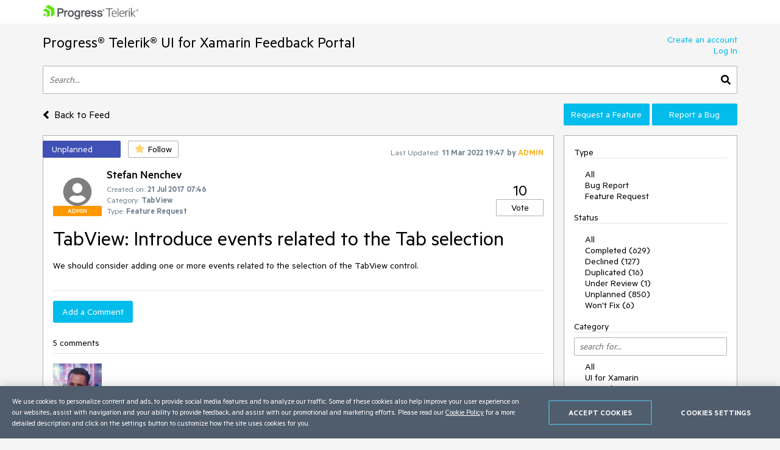

--- FILE ---
content_type: text/html; charset=utf-8
request_url: https://feedback.telerik.com/xamarin/1366048-tabview-introduce-events-related-to-the-tab-selection
body_size: 17592
content:
<!DOCTYPE html>

<html>
<head>
    <meta name="viewport" content="width=device-width" />
    <link rel="shortcut icon" href="/content/images/favicon.ico" />

    <link rel="preconnect" href="https://stats.g.doubleclick.net">
    <link rel="preconnect" href="https://www.googletagmanager.com">

    <link rel="preload" href="/content/fonts/metric-light.woff2" as="font" crossorigin="anonymous" />
    <link rel="preload" href="/content/fonts/metric-medium.woff2" as="font" crossorigin="anonymous" />
    <link rel="preload" href="/content/fonts/metric-regular.woff2" as="font" crossorigin="anonymous" />
    <link rel="preload" href="/content/fonts/metric-semibold.woff2" as="font" crossorigin="anonymous" />

    
    <title>
        TabView: Introduce events related to the Tab selection
    </title>
    
	<meta name="feedback-portal" content="18" />
	<meta name="thread-id" content="1366048" />
	<meta name="thread-status" content="4" />
	<meta name="thread-type" content="2" />
		<meta name="thread-category" content="1807" />


    <link href="/content/css?v=VBn70ooU1jLOoo3ldNhAsf812CHkHXxZObR7XoKz2sA1" rel="stylesheet"/>


    <script src="/bundles/js?v=NcAgLPkyKb5gMPX76CByWNPf1s1P7kz57ffg6AIfn8E1" async></script>


    <script>
        window.addEventListener('DOMContentLoaded', (function () {
            var buttons = document.getElementsByTagName("button");
            for (var i = 0; i < buttons.length; i++) {
                buttons[i].setAttribute('disabled', 'disabled');
            }

            window._fpq = window._fpq || [];
            window._fpq.push(function () {
                for (var i = 0; i < buttons.length; i++) {
                    buttons[i].removeAttribute('disabled');
                }
            });
        }));
    </script>
    <!-- Google Tag Manager -->
    <script>
    window.isMobile = function () {
        var result = false;
        var matches = [
            /(Windows Phone(?: OS)?)\s(\d+)\.(\d+(\.\d+)?)/,
            /(Silk)\/(\d+)\.(\d+(\.\d+)?)/,
            /(Android|Android.*(?:Opera|Firefox).*?\/)\s*(\d+)\.?(\d+(\.\d+)?)?/,
            /(iPhone|iPod).*OS\s+(\d+)[\._]([\d\._]+)/,
            /(iPad).*OS\s+(\d+)[\._]([\d_]+)/,
            /(MeeGo).+NokiaBrowser\/(\d+)\.([\d\._]+)/,
            /(webOS)\/(\d+)\.(\d+(\.\d+)?)/,
            /(BlackBerry|BB10).*?Version\/(\d+)\.(\d+(\.\d+)?)/,
            /(PlayBook).*?Tablet\s*OS\s*(\d+)\.(\d+(\.\d+)?)/,
            /(MSIE)\s+(\d+)\.(\d+(\.\d+)?)/,
            /(tizen).*?Version\/(\d+)\.(\d+(\.\d+)?)/i,
            /(sailfish).*rv:(\d+)\.(\d+(\.\d+)?).*firefox/i,
            /(Mobile).*rv:(\d+)\.(\d+(\.\d+)?).*Firefox/
        ];
        for (var i = 0; i < matches.length; i++) {
            result = matches[i].test(window.navigator.userAgent);
            if (result) {
                break;
            }
        }
        return result;
    }
</script>

<script type="text/plain" class="optanon-category-1">
    if (!isMobile()) {
        (function(w, d, s, l, i) {
		    w[l] = w[l] || [];
		    w[l].push({
		    'gtm.start': new Date().getTime(),
		    event: 'gtm.js'
		});
		    
        var f = d.getElementsByTagName(s)[0],
		j = d.createElement(s),
		dl = l != 'dataLayer' ? '&l=' + l : '';
		j.async = true;
		j.src = 'https://www.googletagmanager.com/gtm.js?id=' + i + dl;
		f.parentNode.insertBefore(j, f);
		})(window, document, 'script', 'dataLayer', "GTM-6X92");
	}
</script>

<script type="text/plain" class="optanon-category-2">
    if (isMobile()) {
	    window._gaq = window._gaq || [];
	    window._gaq.push(['_setAccount', "UA-111455-1"],
	    ['_setDomainName', '.telerik.com'],
	    ['_addIgnoredRef', 'telerik.com'],
	    ['_trackPageview']);

	    var ga = document.createElement('script'); 
        ga.type = 'text/javascript'; 
        ga.async = true;
	    ga.src = '//stats.g.doubleclick.net/dc.js';
	    var s = document.getElementsByTagName('script')[0]; 
        s.parentNode.insertBefore(ga, s);
	}
</script>

<script src="https://cdn.cookielaw.org/consent/3dfce4f2-dab6-4128-9f33-df7e0597da82/otSDKStub.js" data-language="en" type="text/javascript" charset="UTF-8" data-domain-script="3dfce4f2-dab6-4128-9f33-df7e0597da82" async></script>

    <!-- End Google Tag Manager -->

    
    
	<script>
		var isUserAuthenticated = false;
		function initializeUI() {
			$('#replyContent').kendoEditor({
				tools: [
					"formatting",
					"bold",
					"italic",
					"underline",
					"justifyLeft",
					"justifyCenter",
					"justifyRight",
					"insertUnorderedList",
					"insertOrderedList",
					"indent",
					"outdent",
					"createLink",
					"unlink",
					"insertImage",
					"backColor"
				]
			});

			var allowedExtensions = [".zip",".rar",".jpg",".png",".gif"];
			var maxFileSize = 20971520;

			$("#attachments").kendoUpload({
				async: {
					saveUrl: "/tempfile/save",
					removeUrl: "/tempfile/remove",
					autoUpload: true,
					batch: false,
					saveField: 'tempFile',
					removeField: 'name',
				},
				success: onSuccess,
				remove: onRemove,
				upload: onUpload
			});

			function onUpload(e) {
				var file = e.files[0];

				if (file.size <= 0) {
					notificationService.error("File is too small.", null, { timeOut: 0, extendedTimeOut: 0 });
					$('#dAttachmentError').empty();
					e.preventDefault();
					return;
				}

				if (allowedExtensions.indexOf(file.extension.toLowerCase()) < 0) {
					notificationService.error("Incorrect file extension. Please choose file with valid extension.", null, { timeOut: 0, extendedTimeOut: 0 });
					$('#dAttachmentError').empty();
					e.preventDefault();
					return;
				}

				var totalSize = $("#attachments")
					.data('kendoUpload')
					.getFiles()
					.reduce(function (total, currentFile) {
						return total + currentFile.size;
					}, 0);

				if (totalSize > maxFileSize) {
					notificationService.error("Files total size is too large."), null, { timeOut: 0, extendedTimeOut: 0 };
					$('#dAttachmentError').empty();
					e.preventDefault();
					return;
				}
			}

			function onSuccess(e) {
				var files = $("#attachments").data('kendoUpload').getFiles();

				if (e.operation === "upload") {
					e.files[0].tempName = e.response;
				}

				if (e.operation === "remove") {
					var removedFileIndex = files.indexOf(e.files[0]);
					if (removedFileIndex >= 0) {
						files.splice(removedFileIndex, 1);
					}
				}

				$('#replyForm').find('.uploaded-attachment').remove();

				for (var i = 0; i < files.length; i++) {
					$("<input />")
						.attr("name", 'attachments[' + i + '].name')
						.attr("type", 'hidden')
						.addClass('uploaded-attachment')
						.val(files[i].name)
						.appendTo('#replyForm');

					$("<input />")
						.attr("name", 'attachments[' + i + '].tempFileName')
						.attr("type", 'hidden')
						.addClass('uploaded-attachment')
						.val(files[i].tempName)
						.appendTo('#replyForm');
				}

				$('#attachments').blur();
			}

			function onRemove(e) {
				e.data = {
					tempFileName: e.files[0].tempName,
					name: e.files[0].name
				};
			}
		};

		window._fpq = window._fpq || [];
		window._fpq.push(function () {
			if (window.location.hash == '#posted') {
				window.location.hash = '';
				scrollAndShowNotification();
			}
		});

		function onReplySucceeded() {
			initializeUI();
			grecaptcha.render($('#replyCpt')[0])
			$.validator.unobtrusive.parse("#replyForm");

			if (isUserAuthenticated) {
				notificationService.success("Your comment has been posted successfully!");
			} else {
				window.location.href = window.location.href + '#posted';
				window.location.reload();
			}

			$(window).off('beforeunload');
		}

		function submitReply() {
			$('#replyForm').submit();
		}

		function replyBtnClick() {
			var $replyForm = $('#replyForm');
			$replyForm.validate();

			if (!$replyForm.valid()) {
				return;
			}

			if (isUserAuthenticated) {
				grecaptcha.execute();
			} else {
				openAuthPopup('/authentication/logincallback', function () { grecaptcha.execute() });
			}
		}

		function scrollAndShowNotification() {
			$('html, body').animate({
				scrollTop: ($('.comment-box').first().offset().top)
			}, 500);

			notificationService.success("Your comment has been posted successfully!")
		}

		function showReplyContainer(button) {
			$(button).spinLoaderInline();

			loadReplyScripts()
				.then(function () {
					$('#reply-container-toggle').hide();
					$('#reply-container')
						.show(0, function () {
							scrollElementToBottom('btnReply')
						});
                    $(window).on('beforeunload', canLeavePage);
				});
		}

		function canLeavePage() {
            var val = $('#replyContent').data('kendoEditor').value();
            if (val) {
                return 'Are you sure you want to leave this page?'
            }
		}

		var replyScriptsPromise = null;

		function loadReplyScripts() {
			if (!replyScriptsPromise) {
				replyScriptsPromise = Promise.all([
					loadCssAsync('https://kendo.cdn.telerik.com/2019.1.220/styles/kendo.common-office365.min.css'),
					loadCssAsync('https://kendo.cdn.telerik.com/2019.1.220/styles/kendo.office365.min.css'),
					loadCssAsync('https://kendo.cdn.telerik.com/2019.1.220/styles/kendo.office365.mobile.min.css'),
					loadScriptAsync('https://kendo.cdn.telerik.com/2019.1.220/js/jszip.min.js'),
					loadScriptAsync('https://kendo.cdn.telerik.com/2019.1.220/js/kendo.all.min.js'),
					loadRecaptcha()
				])
					.then(function () {
						initializeUI();
					});
			}

			return replyScriptsPromise;
		}

		function loadRecaptcha() {
			return new Promise(function (resolve, reject) {
				window.grecaptchaLoad = function () {
					grecaptcha.render($('#replyCpt')[0]);
					resolve();
				}

				loadScriptAsync('https://www.google.com/recaptcha/api.js?onload=grecaptchaLoad&render=explicit', null, true)
					.then(function () { }, reject);
			});
		}

		function scrollElementToBottom(elementId) {
			var $element = $('#' + elementId);

			if (isInViewPort($element)) {
				return;
			}

			var topOffset = $element.offset().top - $(window).height() + 50;

			if (topOffset <= 0) {
				return;
			}

			$('html, body').animate({
				scrollTop: topOffset
			}, 500);
		}

		function isInViewPort($element) {
			var viewPortTop = $(window).scrollTop();
			var viewPortBottom = viewPortTop + $(window).height();

			var elementTop = $element.offset().top;

			var result = elementTop < viewPortBottom && elementTop > viewPortTop;

			return result;
		}
	</script>


</head>
<body class="row no-gutters">
	<!-- Google Tag Manager (noscript) -->
	<noscript>
		<iframe src="https://www.googletagmanager.com/ns.html?id=GTM-6X92"
				height="0" width="0" style="display:none;visibility:hidden"></iframe>
	</noscript>
	<!-- End Google Tag Manager (noscript) -->
	<div class="col-12">
		<div class="header mb-3 pr-sm-0 pl-sm-0 pl-3 pr-3">
			<div class="container">
				<a href="https://www.telerik.com/" class="e2e-progress-telerik-link row">
					<img class="logo" src="/content/images/logo.png" />
				</a>
			</div>
		</div>
		<div class="pr-sm-0 pl-sm-0 pl-3 pr-3">
			<div class="container e2e-main-container">





<div class="row justify-content-between">
    <div class="portal-header col p-0 pb-3">
        <a href="/xamarin" class="txt-link e2e-portal-name-link">
            Progress&#174; Telerik&#174; UI for Xamarin Feedback Portal
        </a>
    </div>
    <div class="side-bar-toggle col-auto d-md-none d-flex align-items-end pb-3">
		<svg xmlns="http://www.w3.org/2000/svg" viewBox="0 0 448 512"><path d="M16 132h416c8.837 0 16-7.163 16-16V76c0-8.837-7.163-16-16-16H16C7.163 60 0 67.163 0 76v40c0 8.837 7.163 16 16 16zm0 160h416c8.837 0 16-7.163 16-16v-40c0-8.837-7.163-16-16-16H16c-8.837 0-16 7.163-16 16v40c0 8.837 7.163 16 16 16zm0 160h416c8.837 0 16-7.163 16-16v-40c0-8.837-7.163-16-16-16H16c-8.837 0-16 7.163-16 16v40c0 8.837 7.163 16 16 16z" /></svg>
    </div>
    <div class="col-auto p-0 d-none d-md-inline-block pb-3">
            <a href="https://www.telerik.com/login/v2/telerik#register" target="_blank" class="row justify-content-end no-gutters e2e-create-account-link">Create an account</a>
            <a href="javascript:void(0)" class="row justify-content-end no-gutters e2e-log-in-link" onclick="window.openAuthPopup('/Authentication/LogInCallback')">Log In</a>
    </div>
</div>

<div class="row mb-3">
    <div class="col p-0">
        <div class="search-container">
<form action="/xamarin/search" class="row no-gutters justify-content-between" method="get">                <input id="txtSearch" type="text" name="searchterm" class="search-box col e2e-main-search" maxlength="500" placeholder="Search..." />
				<button class="search-btn col-auto e2e-main-search-button">
					<svg xmlns="http://www.w3.org/2000/svg" viewBox="0 0 512 512"><path d="M505 442.7L405.3 343c-4.5-4.5-10.6-7-17-7H372c27.6-35.3 44-79.7 44-128C416 93.1 322.9 0 208 0S0 93.1 0 208s93.1 208 208 208c48.3 0 92.7-16.4 128-44v16.3c0 6.4 2.5 12.5 7 17l99.7 99.7c9.4 9.4 24.6 9.4 33.9 0l28.3-28.3c9.4-9.4 9.4-24.6.1-34zM208 336c-70.7 0-128-57.2-128-128 0-70.7 57.2-128 128-128 70.7 0 128 57.2 128 128 0 70.7-57.2 128-128 128z" /></svg>
				</button>
</form>        </div>
    </div>
</div>

<div class="row top-nav mb-3">
		<div class="pl-0 col-lg-8 col-xl-9 align-self-xl-center align-self-sm-end">
			<span>
				<a class="txt-link no-hover e2e-back-to-feed-button" href="/xamarin">
					<svg xmlns="http://www.w3.org/2000/svg" class="arrow-back-to-feed mr-1 u-vam" viewBox="0 0 256 512"><path d="M31.7 239l136-136c9.4-9.4 24.6-9.4 33.9 0l22.6 22.6c9.4 9.4 9.4 24.6 0 33.9L127.9 256l96.4 96.4c9.4 9.4 9.4 24.6 0 33.9L201.7 409c-9.4 9.4-24.6 9.4-33.9 0l-136-136c-9.5-9.4-9.5-24.6-.1-34z" /></svg>
					<span class="h4 u-vam">Back to Feed</span>
				</a>
				</span>
			</div>
    <div class="pb-3 pb-lg-0 col-lg-4 col-md-12 col-xl-3 p-0 align-self-end order-first order-lg-last">
        <div class="row no-gutters">
                <a class="col-md col-lg-12 col-xl mt-xl-0 mt-2 btn-accent e2e-submit-issue-link "
                   target="_blank"
                   href="https://www.telerik.com/account/support-center/contact-us/technical-support?fbp=true&amp;pid=1534&amp;type=2&amp;spid=&amp;q=">
                    Request a Feature
                </a>
                <a class="col-md col-lg-12 col-xl mt-xl-0 mt-2 btn-accent e2e-submit-issue-link ml-xl-1 ml-lg-0 ml-0 ml-md-1"
                   target="_blank"
                   href="https://www.telerik.com/account/support-center/contact-us/technical-support?fbp=true&amp;pid=1534&amp;type=3&amp;spid=&amp;q=">
                    Report a Bug
                </a>
        </div>
    </div>
</div>

<div class="row">
    <div class="col-12 col-md-8 col-xl-9 pl-0 pr-0 pr-md-3">







<div id="thread-details-1366048" class="thread-box pt-2 e2e-ticket-box">
	<div class="row justify-content-between no-gutters mr-3">

		<div class="col-auto u-ml-1">
			<div>
				<div class="d-inline-block thread-status e2e-thread-status thread-status-unplanned" data-title="Valid feature request or bug report, not scheduled for implementation yet.">
					Unplanned
				</div>
				<div class="d-inline-block pl-2">
					
<div id="follow-1366048">
<form action="/follower/follow" data-ajax="true" data-ajax-begin="$(&#39;#follow-1366048 button&#39;).prop(&#39;disabled&#39;, true)" data-ajax-failure="notificationService.defaultError()" data-ajax-mode="replace-with" data-ajax-success="window.reloadPage()" data-ajax-update="#follow-1366048" id="form0" method="post">		<input type="hidden" name="id" value="1366048" />
		
			<input name="__RequestVerificationToken" type="hidden" value="a8yteS6Yx2Te8QhHoK2olfdq790WuBXt7SQXvuLuaiGdLxA6W290HZJB9p3sQXmZckaPW1oEfrUekJkT6HOwvMBWj4a6CcjbA12gcsmJApPmSkPLgZ0Xe14TyW4FOG1hgU7cNaSaQFHpBFpELdexSw2" />
		
			<button class="portal-btn btn-follow e2e-follow-btn"
					type="button"
					onclick="openAuthPopup('/authentication/logincallback', function() {$('#follow-1366048 form').submit()}); return false">
				<svg xmlns="http://www.w3.org/2000/svg" viewBox="0 0 576 512"><path d="M259.3 17.8L194 150.2 47.9 171.5c-26.2 3.8-36.7 36.1-17.7 54.6l105.7 103-25 145.5c-4.5 26.3 23.2 46 46.4 33.7L288 439.6l130.7 68.7c23.2 12.2 50.9-7.4 46.4-33.7l-25-145.5 105.7-103c19-18.5 8.5-50.8-17.7-54.6L382 150.2 316.7 17.8c-11.7-23.6-45.6-23.9-57.4 0z" /></svg>
				<span>Follow</span>
			</button>
</form></div>
				</div>
			</div>
		</div>
		<div class="col-md col-lg-auto align-self-start text-center d-none d-md-inline-block u-pt10">
			<span class="lbl-sm">Last Updated:</span>
			<span class="txt-sm e2e-last-updated-time" data-utcdate="1647028049937">11 Mar 2022 19:47</span>
			<span class="txt-sm e2e-last-updated-by-user">
				by 					<span class="adm-name txt-sm">ADMIN</span>
			</span>
		</div>
	</div>
	<div class="row no-gutters justify-content-between mr-3 mt-3 ml-3">
		<div class="row col no-gutters">
			<div class="col-auto mr-2">
				<div class="avatar-container">
		<img src="/content/images/default-avatar.svg" class="img-def-avatar e2e-avatar-image" loading="lazy" />
	
		<div class="badge-adm e2e-admin-badge">ADMIN</div>
</div>
			</div>
			<div class="row col u-wsnw">
				<div class="col-12">
					<span class="header3 e2e-thread-created-by-user">Stefan Nenchev</span>
				</div>
				<div class="row no-gutters col-12 align-self-end">
					<div class="col-12">
						<span class="lbl-sm">Created on:</span>
						<span class="txt-sm e2e-created-on" data-utcdate="1500623198257">21 Jul 2017 07:46</span>
					</div>
						<div class="col-12 e2e-ticket-category-section">
							<span class="lbl-sm">Category:</span>
							<span class="txt-sm e2e-ticket-category">TabView</span>
						</div>
					<div class="col-12">
						<span class="lbl-sm">Type:</span>
						<span class="txt-sm e2e-ticket-type">Feature Request</span>
					</div>
				</div>
			</div>
		</div>
		<div class="col-auto align-self-end">
			
<form action="/vote/votethread" data-ajax="true" data-ajax-begin="$(&#39;#vote-1366048 button&#39;).prop(&#39;disabled&#39;, true)" data-ajax-failure="notificationService.defaultError()" data-ajax-mode="replace-with" data-ajax-success="window.reloadPage()" data-ajax-update="#vote-1366048" id="vote-1366048" method="post">	<div class="row no-gutters justify-content-center">
		<div class="col-auto">
			<span class="txt-lg e2e-votes-count ">10</span>
		</div>
	</div>
	<div class="row no-gutters justify-content-center">
		<div class="col-auto">
				<button class="portal-btn btn-vote e2e-vote-button"
						type="button"
						onclick="openAuthPopup('/authentication/logincallback', function() {
							$('#vote-1366048').submit();
						}); return false">
					Vote
				</button>
		</div>
		<input name="__RequestVerificationToken" type="hidden" value="g3TAiCWYWYEBdqDwK_jSxm1k2CdzguFL2nhDv19LkD3Ox3vB3hAg0geGwRKRVx6MwZ4sAkwGuSl4W1vOl1pyCOtOaCLRWgn3t5eyA5AMKyvj6dMlIacAu0_aMQv-I-578Khivu3ZtuCIeSlxj8xBwA2" />
	</div>
	<input name="portalThreadId" value="1366048" type="hidden" />
	<input name="voteCount" value="10" type="hidden" />
</form>
		</div>
	</div>
	<div class="txt-xl u-wwbw m-3 e2e-thread-title">TabView: Introduce events related to the Tab selection</div>
	<div class="u-bb pb-3 mr-3 ml-3">
		<div class="e2e-thread-description u-wwbw msg-content">
			<pre>We should consider adding one or more events related to the selection of the TabView control. </pre>
		</div>


	</div>
	<div id="reply-container-toggle" class="m-3 mb-4">
		<button onclick="showReplyContainer(this)" class="color-btn btn-accent btn-l e2e-add-comment-button">Add a Comment</button>
	</div>
	<div id="reply-container" class="m-3 mb-5 e2e-reply-section"  style="display:none">
<form action="/xamarin/1366048/reply" class="u-bb pb-3" data-ajax="true" data-ajax-begin="$(&#39;#btnReply&#39;).text(&#39;Posting&#39;).spinLoaderInline()" data-ajax-failure="notificationService.defaultError()" data-ajax-method="POST" data-ajax-mode="replace-with" data-ajax-success="onReplySucceeded()" data-ajax-update="#thread-details-1366048" id="replyForm" method="post">			<label for="replyContent">Your Comment</label>
			<textarea data-val="true" data-val-htmlrequired="Comment text is required" autocomplete="off" name="messageContent" id="replyContent" class="w-100 u-h250 mb-2"></textarea>
			<div class="field-validation-valid e2e-comment-validation" data-valmsg-for="messageContent" data-valmsg-replace="true"></div>
			<label class="mt-3 mr-2" for="attachments">Attach files</label>
			<span class="lbl-sm">(Total attached files size should be smaller than <b>20mb</b>. Allowed extensions: <b>.zip, .rar, .jpg, .png, .gif</b>)</span>
			<div class="w-100">
				<input data-val="true" data-val-tempname="Files not yet uploaded" name="attachments" id="attachments" type="file" autocomplete="off" accept=".zip,.rar,.jpg,.png,.gif" />
			</div>
			<div id="dAttachmentError" class="field-validation-valid" data-valmsg-for="attachments" data-valmsg-replace="true"></div>
			
				<div class="g-recaptcha" data-callback="submitReply" data-siteKey="6LfgW3QUAAAAAFVWIO08xZxDocGf3mHApyXN6dvJ" data-size="invisible" id="replyCpt"></div>
				<input name="__RequestVerificationToken" type="hidden" value="mJYrfmc51e8FyWMmFSCC8hUbGQV1c0SprHggAZMkHUs9b_8YjTZNqI9210fdhEEL7xeXL9oWMy_f3ZzP-oexiS3uJbJrHF7QLxk0uF3Xh1bfulLp1zVj6TB7nT95iLDjOh5GScz40h8aHsiHrpXN7g2" />
			
			<button id="btnReply" onclick="replyBtnClick()" class="mt-3 color-btn btn-accent btn-l e2e-post-comment-button" type="button">Post Comment</button>
</form>	</div>
	<div class="m-3 pb-2 u-bb e2e-thread-comments-count">
			5 comments
	</div>
		<div class="e2e-comment-box comment-box">
			<div class="row mb-2 no-gutters mr-3 ml-3">
				<div class="col-auto mr-2">
					<div class="avatar-container">
		<img src="/images/adminimages/admin-user-840.jpg" loading="lazy" 
			 onerror="this.src ='/content/images/default-avatar.svg';this.className='img-def-avatar e2e-avatar-image';this.onerror = null"
			 class="img-avatar e2e-avatar-image" />
	
		<div class="badge-adm e2e-admin-badge">ADMIN</div>
</div>
				</div>
				<div class="row col-auto align-self-end u-wsnw">
					<div class="col-12">
						<span class="header3 e2e-comment-created-by-user">Lance | Senior Manager Technical Support</span>
					</div>
					<div class="col-12">
						<span class="lbl-sm">Posted on:</span>
						<span class="txt-sm e2e-posted-on" data-utcdate="1647028049903">11 Mar 2022 19:47</span>
					</div>
				</div>
			</div>
			<div class="e2e-comment-description-wrapper thread-message u-wwbw col-12 p-3 adm-msg pt-2">
				<div class="e2e-comment-description msg-content">
					<p>Hello Ryan,</p><p>Correct, this is still marked as Unplanned. The Status will change to "In Development" if the team starts working on it.</p><p>You can increase the demand for this feature by adding your vote. In the meantime, you can easily get the exact same functionality with the PropertyChanged event:</p><p><div><pre class="hljs" spellcheck="false" style="display: block; overflow-x: auto; padding: 0.5em; background: rgba(255, 255, 255, 1); color: rgba(0, 0, 0, 1); border: 1px solid rgba(127, 157, 185, 1)"><span class="hljs-function"><span class="hljs-keyword" style="color: rgba(0, 0, 255, 1)">private</span> <span class="hljs-keyword" style="color: rgba(0, 0, 255, 1)">void</span> <span class="hljs-title" style="color: rgba(163, 21, 21, 1)">MyTabView_PropertyChanged</span>(<span class="hljs-params"><span class="hljs-built_in" style="color: rgba(0, 0, 255, 1)">object</span> sender, System.ComponentModel.PropertyChangedEventArgs e</span>)</span>
{
    <span class="hljs-keyword" style="color: rgba(0, 0, 255, 1)">if</span> (e.PropertyName == <span class="hljs-keyword" style="color: rgba(0, 0, 255, 1); background-color: rgba(239, 228, 176, 1)">nameof</span><span style="background-color: rgba(239, 228, 176, 1)">(RadTabView.SelectedItem)</span>)
    {
        MyItem thing = <span style="background-color: rgba(255, 242, 0, 1)">MyTabView.SelectedItem</span> <span class="hljs-keyword" style="color: rgba(0, 0, 255, 1)">as</span> MyItem;
    }
}</pre></div><p><p>Regards,
 <br>Lance | Manager Technical Support<br>
 Progress Telerik
    </p><div class="forumBaloon"><p>Love the Telerik and Kendo UI products and believe more people should try them? <a href="https://www.telerik.com/referral-program?utm_source=supportfooter">Invite a fellow developer to become a Progress customer</a> and each of you can get a $50 Amazon gift voucher. </p></div>
				</div>
			</div>
				<div class="ml-3 mr-3 msg-delimiter u-bb"></div>
		</div>
		<div class="e2e-comment-box comment-box">
			<div class="row mb-2 no-gutters mr-3 ml-3">
				<div class="col-auto mr-2">
					<div class="avatar-container">
		<img src="/content/images/default-avatar.svg" class="img-def-avatar e2e-avatar-image" loading="lazy" />
	
</div>
				</div>
				<div class="row col-auto align-self-end u-wsnw">
					<div class="col-12">
						<span class="header3 e2e-comment-created-by-user">Ryan</span>
					</div>
					<div class="col-12">
						<span class="lbl-sm">Posted on:</span>
						<span class="txt-sm e2e-posted-on" data-utcdate="1647023636883">11 Mar 2022 18:33</span>
					</div>
				</div>
			</div>
			<div class="e2e-comment-description-wrapper thread-message u-wwbw col-12 p-3 ">
				<div class="e2e-comment-description msg-content">
					Still no plan on for this?&nbsp;
				</div>
			</div>
				<div class="ml-3 mr-3 msg-delimiter u-bb"></div>
		</div>
		<div class="e2e-comment-box comment-box">
			<div class="row mb-2 no-gutters mr-3 ml-3">
				<div class="col-auto mr-2">
					<div class="avatar-container">
		<img src="/content/images/default-avatar.svg" class="img-def-avatar e2e-avatar-image" loading="lazy" />
	
		<div class="badge-adm e2e-admin-badge">ADMIN</div>
</div>
				</div>
				<div class="row col-auto align-self-end u-wsnw">
					<div class="col-12">
						<span class="header3 e2e-comment-created-by-user">Stefan Nenchev</span>
					</div>
					<div class="col-12">
						<span class="lbl-sm">Posted on:</span>
						<span class="txt-sm e2e-posted-on" data-utcdate="1526286054557">14 May 2018 08:20</span>
					</div>
				</div>
			</div>
			<div class="e2e-comment-description-wrapper thread-message u-wwbw col-12 p-3 adm-msg pt-2">
				<div class="e2e-comment-description msg-content">
					<pre>Hi,

We will consider introducing such events, in the meantime, there is a straight-forward approach to achieve your requirement by subscribing to the PropertyChanged event of the RadTabView and checking whether it is the SelectedItem that is affected. For example:

private void TabViewGettingStartedXaml_PropertyChanged(object sender, System.ComponentModel.PropertyChangedEventArgs e)
        {
            if (e.PropertyName == "SelectedItem")
            {
                Debug.WriteLine(((sender as RadTabView).SelectedItem as TabViewItem).HeaderText);
            }
        }

This should work for you. </pre>
				</div>
			</div>
				<div class="ml-3 mr-3 msg-delimiter u-bb"></div>
		</div>
		<div class="e2e-comment-box comment-box">
			<div class="row mb-2 no-gutters mr-3 ml-3">
				<div class="col-auto mr-2">
					<div class="avatar-container">
		<img src="/content/images/default-avatar.svg" class="img-def-avatar e2e-avatar-image" loading="lazy" />
	
</div>
				</div>
				<div class="row col-auto align-self-end u-wsnw">
					<div class="col-12">
						<span class="header3 e2e-comment-created-by-user">Jannik</span>
					</div>
					<div class="col-12">
						<span class="lbl-sm">Posted on:</span>
						<span class="txt-sm e2e-posted-on" data-utcdate="1525942799227">10 May 2018 08:59</span>
					</div>
				</div>
			</div>
			<div class="e2e-comment-description-wrapper thread-message u-wwbw col-12 p-3 ">
				<div class="e2e-comment-description msg-content">
					<pre>I agree, a SelectionChanged would be nice to have :)</pre>
				</div>
			</div>
				<div class="ml-3 mr-3 msg-delimiter u-bb"></div>
		</div>
		<div class="e2e-comment-box comment-box">
			<div class="row mb-2 no-gutters mr-3 ml-3">
				<div class="col-auto mr-2">
					<div class="avatar-container">
		<img src="/content/images/default-avatar.svg" class="img-def-avatar e2e-avatar-image" loading="lazy" />
	
</div>
				</div>
				<div class="row col-auto align-self-end u-wsnw">
					<div class="col-12">
						<span class="header3 e2e-comment-created-by-user">Jeffrey</span>
					</div>
					<div class="col-12">
						<span class="lbl-sm">Posted on:</span>
						<span class="txt-sm e2e-posted-on" data-utcdate="1525193394890">01 May 2018 16:49</span>
					</div>
				</div>
			</div>
			<div class="e2e-comment-description-wrapper thread-message u-wwbw col-12 p-3 ">
				<div class="e2e-comment-description msg-content">
					<pre>I agree...:)</pre>
				</div>
			</div>
		</div>
</div>
</div>
    <div class="side-bar-container col-md-4 col-xl-3 p-0 d-md-inline-block d-none">


        <div class="col-8 col-sm-6 col-md-12 side-bar pl-3 pr-3">
            <div class="mt-2 d-md-none">
                    <a href="https://www.telerik.com/login/v2/telerik#register" target="_blank" class="d-block pt-1 pb-1 w-100">Create an account</a>
                    <a href="javascript:void(0)" class="d-block pt-1 pb-1 w-100" onclick="window.openAuthPopup('/Authentication/LogInCallback')">Log In</a>

                <div class="mt-3 mb-3 u-bb">View</div>
                <ul class="side-bar-list pb-2">
                        <li class="">
                            <a class="txt-link  pt-1 pb-1 d-inline-block w-100" href="/xamarin?listMode=Recent">Recently Updated</a>
                        </li>
                        <li class="">
                            <a class="txt-link  pt-1 pb-1 d-inline-block w-100" href="/xamarin?listMode=New">New Items</a>
                        </li>
                        <li class="">
                            <a class="txt-link  pt-1 pb-1 d-inline-block w-100" href="/xamarin?listMode=Popular">Most Popular</a>
                        </li>
				<li class="">
					<a class="txt-link  pt-1 pb-1 d-inline-block w-100" href="/xamarin/status-info">Status Info</a>
				</li>
                </ul>
            </div>
            <div class="u-bb mt-2 mb-3">Type</div>
            <ul class="side-bar-list e2e-side-bar-type">
                <li class="">
                    <a class="txt-link e2e-all-types-link e2e-type-link pt-1 pb-1 w-100 d-inline-block d-md-inline" href="/xamarin">All</a>
                </li>
                    <li class="">
                        <a class="txt-link e2e-type-link pt-1 pb-1 w-100 d-inline-block d-md-inline" href="/xamarin?typeId=3">Bug Report</a>
                    </li>
                    <li class="">
                        <a class="txt-link e2e-type-link pt-1 pb-1 w-100 d-inline-block d-md-inline" href="/xamarin?typeId=2">Feature Request</a>
                    </li>
            </ul>
            <div class="u-bb mt-3 mb-3">Status</div>
            <ul class="side-bar-list e2e-side-bar-status">
                <li class="">
                    <a class="txt-link e2e-all-statuses-link e2e-status-link pt-1 pb-1 w-100 d-inline-block d-md-inline" href="/xamarin">All</a>
                </li>
                    <li class="">
                        <a class="txt-link  e2e-status-link pt-1 pb-1 w-100 d-inline-block d-md-inline" href="/xamarin?statusId=2">Completed (629)</a>
                    </li>
                    <li class="">
                        <a class="txt-link  e2e-status-link pt-1 pb-1 w-100 d-inline-block d-md-inline" href="/xamarin?statusId=3">Declined (127)</a>
                    </li>
                    <li class="">
                        <a class="txt-link  e2e-status-link pt-1 pb-1 w-100 d-inline-block d-md-inline" href="/xamarin?statusId=31">Duplicated (16)</a>
                    </li>
                    <li class="">
                        <a class="txt-link  e2e-status-link pt-1 pb-1 w-100 d-inline-block d-md-inline" href="/xamarin?statusId=7">Under Review (1)</a>
                    </li>
                    <li class="">
                        <a class="txt-link  e2e-status-link pt-1 pb-1 w-100 d-inline-block d-md-inline" href="/xamarin?statusId=4">Unplanned (850)</a>
                    </li>
                    <li class="">
                        <a class="txt-link  e2e-status-link pt-1 pb-1 w-100 d-inline-block d-md-inline" href="/xamarin?statusId=5">Won&#39;t Fix (6)</a>
                    </li>
            </ul>
                <div class="side-bar-header u-bb mt-3 mb-3 mb-md-2">Category</div>
                <input type="text" name="cat-search" class="col-12 d-none d-md-block mb-2 prompt e2e-category-filter" placeholder="search for..." />
                <ul class="side-bar-list cat-list e2e-side-bar-category">
                    <li class="">
                        <a class="txt-link e2e-all-categories-link e2e-category-link pt-1 pb-1 w-100 d-inline-block d-md-inline" href="/xamarin">All</a>
                    </li>
                        <li class="cat-link " data-title="UI for Xamarin">
                            <a class="txt-link e2e-category-link pt-1 pb-1 w-100 d-inline-block d-md-inline" href="/xamarin?categoryId=1534">UI for Xamarin</a>
                        </li>
                        <li class="cat-link " data-title="Accordion">
                            <a class="txt-link e2e-category-link pt-1 pb-1 w-100 d-inline-block d-md-inline" href="/xamarin?categoryId=1878">Accordion</a>
                        </li>
                        <li class="cat-link " data-title="AutoComplete">
                            <a class="txt-link e2e-category-link pt-1 pb-1 w-100 d-inline-block d-md-inline" href="/xamarin?categoryId=1681">AutoComplete</a>
                        </li>
                        <li class="cat-link " data-title="AutoCompleteView">
                            <a class="txt-link e2e-category-link pt-1 pb-1 w-100 d-inline-block d-md-inline" href="/xamarin?categoryId=1879">AutoCompleteView</a>
                        </li>
                        <li class="cat-link " data-title="BadgeView">
                            <a class="txt-link e2e-category-link pt-1 pb-1 w-100 d-inline-block d-md-inline" href="/xamarin?categoryId=2330">BadgeView</a>
                        </li>
                        <li class="cat-link " data-title="Barcode">
                            <a class="txt-link e2e-category-link pt-1 pb-1 w-100 d-inline-block d-md-inline" href="/xamarin?categoryId=1853">Barcode</a>
                        </li>
                        <li class="cat-link " data-title="Border">
                            <a class="txt-link e2e-category-link pt-1 pb-1 w-100 d-inline-block d-md-inline" href="/xamarin?categoryId=1870">Border</a>
                        </li>
                        <li class="cat-link " data-title="BusyIndicator">
                            <a class="txt-link e2e-category-link pt-1 pb-1 w-100 d-inline-block d-md-inline" href="/xamarin?categoryId=1804">BusyIndicator</a>
                        </li>
                        <li class="cat-link " data-title="Button">
                            <a class="txt-link e2e-category-link pt-1 pb-1 w-100 d-inline-block d-md-inline" href="/xamarin?categoryId=1839">Button</a>
                        </li>
                        <li class="cat-link " data-title="Calendar &amp; Scheduling">
                            <a class="txt-link e2e-category-link pt-1 pb-1 w-100 d-inline-block d-md-inline" href="/xamarin?categoryId=1555">Calendar &amp; Scheduling</a>
                        </li>
                        <li class="cat-link " data-title="Chart">
                            <a class="txt-link e2e-category-link pt-1 pb-1 w-100 d-inline-block d-md-inline" href="/xamarin?categoryId=1554">Chart</a>
                        </li>
                        <li class="cat-link " data-title="Checkbox">
                            <a class="txt-link e2e-category-link pt-1 pb-1 w-100 d-inline-block d-md-inline" href="/xamarin?categoryId=1871">Checkbox</a>
                        </li>
                        <li class="cat-link " data-title="ComboBox">
                            <a class="txt-link e2e-category-link pt-1 pb-1 w-100 d-inline-block d-md-inline" href="/xamarin?categoryId=2201">ComboBox</a>
                        </li>
                        <li class="cat-link " data-title="ConversationalUI">
                            <a class="txt-link e2e-category-link pt-1 pb-1 w-100 d-inline-block d-md-inline" href="/xamarin?categoryId=1851">ConversationalUI</a>
                        </li>
                        <li class="cat-link " data-title="DataForm">
                            <a class="txt-link e2e-category-link pt-1 pb-1 w-100 d-inline-block d-md-inline" href="/xamarin?categoryId=1642">DataForm</a>
                        </li>
                        <li class="cat-link " data-title="DataGrid">
                            <a class="txt-link e2e-category-link pt-1 pb-1 w-100 d-inline-block d-md-inline" href="/xamarin?categoryId=1821">DataGrid</a>
                        </li>
                        <li class="cat-link " data-title="DatePicker">
                            <a class="txt-link e2e-category-link pt-1 pb-1 w-100 d-inline-block d-md-inline" href="/xamarin?categoryId=2153">DatePicker</a>
                        </li>
                        <li class="cat-link " data-title="DateTimePicker">
                            <a class="txt-link e2e-category-link pt-1 pb-1 w-100 d-inline-block d-md-inline" href="/xamarin?categoryId=2105">DateTimePicker</a>
                        </li>
                        <li class="cat-link " data-title="DockLayout">
                            <a class="txt-link e2e-category-link pt-1 pb-1 w-100 d-inline-block d-md-inline" href="/xamarin?categoryId=1971">DockLayout</a>
                        </li>
                        <li class="cat-link " data-title="Entry">
                            <a class="txt-link e2e-category-link pt-1 pb-1 w-100 d-inline-block d-md-inline" href="/xamarin?categoryId=1840">Entry</a>
                        </li>
                        <li class="cat-link " data-title="Expander">
                            <a class="txt-link e2e-category-link pt-1 pb-1 w-100 d-inline-block d-md-inline" href="/xamarin?categoryId=1877">Expander</a>
                        </li>
                        <li class="cat-link " data-title="Gauges">
                            <a class="txt-link e2e-category-link pt-1 pb-1 w-100 d-inline-block d-md-inline" href="/xamarin?categoryId=1680">Gauges</a>
                        </li>
                        <li class="cat-link " data-title="ImageEditor">
                            <a class="txt-link e2e-category-link pt-1 pb-1 w-100 d-inline-block d-md-inline" href="/xamarin?categoryId=2004">ImageEditor</a>
                        </li>
                        <li class="cat-link " data-title="Installer and VS Extensions">
                            <a class="txt-link e2e-category-link pt-1 pb-1 w-100 d-inline-block d-md-inline" href="/xamarin?categoryId=1979">Installer and VS Extensions</a>
                        </li>
                        <li class="cat-link " data-title="ListPicker">
                            <a class="txt-link e2e-category-link pt-1 pb-1 w-100 d-inline-block d-md-inline" href="/xamarin?categoryId=2106">ListPicker</a>
                        </li>
                        <li class="cat-link " data-title="ListView">
                            <a class="txt-link e2e-category-link pt-1 pb-1 w-100 d-inline-block d-md-inline" href="/xamarin?categoryId=1601">ListView</a>
                        </li>
                        <li class="cat-link " data-title="Map">
                            <a class="txt-link e2e-category-link pt-1 pb-1 w-100 d-inline-block d-md-inline" href="/xamarin?categoryId=2003">Map</a>
                        </li>
                        <li class="cat-link " data-title="MaskedInput">
                            <a class="txt-link e2e-category-link pt-1 pb-1 w-100 d-inline-block d-md-inline" href="/xamarin?categoryId=1823">MaskedInput</a>
                        </li>
                        <li class="cat-link " data-title="NumericInput">
                            <a class="txt-link e2e-category-link pt-1 pb-1 w-100 d-inline-block d-md-inline" href="/xamarin?categoryId=1837">NumericInput</a>
                        </li>
                        <li class="cat-link " data-title="Path">
                            <a class="txt-link e2e-category-link pt-1 pb-1 w-100 d-inline-block d-md-inline" href="/xamarin?categoryId=1824">Path</a>
                        </li>
                        <li class="cat-link " data-title="PdfViewer">
                            <a class="txt-link e2e-category-link pt-1 pb-1 w-100 d-inline-block d-md-inline" href="/xamarin?categoryId=1969">PdfViewer</a>
                        </li>
                        <li class="cat-link " data-title="Popup">
                            <a class="txt-link e2e-category-link pt-1 pb-1 w-100 d-inline-block d-md-inline" href="/xamarin?categoryId=1970">Popup</a>
                        </li>
                        <li class="cat-link " data-title="ProgressBar">
                            <a class="txt-link e2e-category-link pt-1 pb-1 w-100 d-inline-block d-md-inline" href="/xamarin?categoryId=2522">ProgressBar</a>
                        </li>
                        <li class="cat-link " data-title="Rating">
                            <a class="txt-link e2e-category-link pt-1 pb-1 w-100 d-inline-block d-md-inline" href="/xamarin?categoryId=1805">Rating</a>
                        </li>
                        <li class="cat-link " data-title="RichTextEditor">
                            <a class="txt-link e2e-category-link pt-1 pb-1 w-100 d-inline-block d-md-inline" href="/xamarin?categoryId=2200">RichTextEditor</a>
                        </li>
                        <li class="cat-link " data-title="SegmentedControl">
                            <a class="txt-link e2e-category-link pt-1 pb-1 w-100 d-inline-block d-md-inline" href="/xamarin?categoryId=1806">SegmentedControl</a>
                        </li>
                        <li class="cat-link " data-title="Shadow">
                            <a class="txt-link e2e-category-link pt-1 pb-1 w-100 d-inline-block d-md-inline" href="/xamarin?categoryId=2329">Shadow</a>
                        </li>
                        <li class="cat-link " data-title="SideDrawer">
                            <a class="txt-link e2e-category-link pt-1 pb-1 w-100 d-inline-block d-md-inline" href="/xamarin?categoryId=1600">SideDrawer</a>
                        </li>
                        <li class="cat-link " data-title="SignaturePad">
                            <a class="txt-link e2e-category-link pt-1 pb-1 w-100 d-inline-block d-md-inline" href="/xamarin?categoryId=2471">SignaturePad</a>
                        </li>
                        <li class="cat-link " data-title="SlideView">
                            <a class="txt-link e2e-category-link pt-1 pb-1 w-100 d-inline-block d-md-inline" href="/xamarin?categoryId=1822">SlideView</a>
                        </li>
                        <li class="cat-link " data-title="TabView">
                            <a class="txt-link e2e-category-link pt-1 pb-1 w-100 d-inline-block d-md-inline" href="/xamarin?categoryId=1807">TabView</a>
                        </li>
                        <li class="cat-link " data-title="TemplatedPicker">
                            <a class="txt-link e2e-category-link pt-1 pb-1 w-100 d-inline-block d-md-inline" href="/xamarin?categoryId=2107">TemplatedPicker</a>
                        </li>
                        <li class="cat-link " data-title="TimePicker">
                            <a class="txt-link e2e-category-link pt-1 pb-1 w-100 d-inline-block d-md-inline" href="/xamarin?categoryId=2152">TimePicker</a>
                        </li>
                        <li class="cat-link " data-title="TimeSpanPicker">
                            <a class="txt-link e2e-category-link pt-1 pb-1 w-100 d-inline-block d-md-inline" href="/xamarin?categoryId=2154">TimeSpanPicker</a>
                        </li>
                        <li class="cat-link " data-title="TreeView">
                            <a class="txt-link e2e-category-link pt-1 pb-1 w-100 d-inline-block d-md-inline" href="/xamarin?categoryId=1852">TreeView</a>
                        </li>
                </ul>
        </div>
    </div>
</div>
</div>
		</div>
	</div>
		<div class="mt-3 col-12 align-self-end">
		<link rel="stylesheet" type="text/css" href="https://d6vtbcy3ong79.cloudfront.net/telerik-navigation/3.7.11/css/index-footer.min.css"><footer class="TK-Footer TK-Footer--Tiny" data-tlrk-nav-version="3.7.11" data-tlrk-nav-template="footer-tiny-abs-component"><div class="TK-container"><div class="TK-row TK-row--M1"><div class="TK-col-12 TK-mb15"><a href="https://www.progress.com" aria-label="Go to Progress.com" class="TK-PRGS-Logo-Footer"><svg xmlns="http://www.w3.org/2000/svg" width="130" height="30" viewBox="0 0 512 120"><path fill="#5ce500" d="M95.52 29.33v51a3.93 3.93 0 0 1-1.78 3.08l-1.67 1-12.72 7.35-8.59 5-1.78 1V42.6L21.23 15 43.91 1.93 46 .74a3.94 3.94 0 0 1 3.56 0L81 18.9l14.51 8.38v2.05zM58.36 48.72l-9.79-5.66-22.91-13.23a4 4 0 0 0-3.56 0L1.77 41.57 0 42.6l34.49 19.91v39.83l20.3-11.73 1.79-1a3.94 3.94 0 0 0 1.78-3.08V48.72zM0 82.43l23.86 13.78V68.63z"></path><path fill="#4b4e52" d="M148.09 27.28h-26v70.48h11.55V70.1h14.57c15.77 0 24.45-7.7 24.45-21.69 0-6.35-2.4-21.12-24.55-21.12m12.78 21.31c0 7.95-4.12 11.19-14.24 11.19h-13v-22.1h14.57c8.56 0 12.71 3.57 12.71 10.91M207 46.41l.87.42-2 10.42-1.35-.42a11.32 11.32 0 0 0-3.34-.51c-10.79 0-11.67 8.59-11.67 19v22.44h-10.64V46h10v6.24c2.73-4.2 6-6.37 10.37-6.9a14.55 14.55 0 0 1 7.76 1.07M233.29 45c-8.42 0-15.16 3.2-19.5 9.27-4.56 6.37-5.23 13.85-5.23 17.74 0 16.36 9.7 26.92 24.73 26.92 18.26 0 24.73-14.71 24.73-27.3 0-7.25-2.15-13.82-6-18.51-4.41-5.31-10.87-8.12-18.7-8.12m0 44.38c-8.37 0-13.57-6.66-13.57-17.37s5.2-17.55 13.57-17.55S247 61.23 247 71.78c0 10.83-5.24 17.56-13.66 17.56m114.55-42.93l.87.42-2 10.42-1.35-.42a11.26 11.26 0 0 0-3.33-.51c-10.78 0-11.66 8.59-11.66 19v22.44h-10.66V46h10v6.24c2.73-4.2 6-6.37 10.37-6.9a14.54 14.54 0 0 1 7.73 1.06m38.4 34.76l-.2.57c-2.23 6.36-7.57 7.7-11.65 7.7-8.09 0-13.3-5.37-13.81-14.09h36.59l.13-1a31.26 31.26 0 0 0 .12-4.12v-.93C396.93 54.78 387.48 45 374 45c-7.9 0-14.37 3.1-18.73 9a30.85 30.85 0 0 0-5.54 18c0 16 9.95 26.74 24.74 26.74 11.45 0 19.33-5.82 22.2-16.38l.33-1.2h-10.7zM361 66.05c.9-7.17 5.81-11.73 12.79-11.73 5.33 0 11.64 3.1 12.52 11.73H361zm-60.7-15.71c-3.45-3.58-8.06-5.39-13.76-5.39-15.69 0-22.83 13.81-22.83 26.63 0 13.16 7.06 26.44 22.83 26.44a18.33 18.33 0 0 0 13.35-5.42c0 2.28-.1 4.45-.16 5.38-.58 8.54-4.68 12.51-12.91 12.51-4.47 0-9.61-1.59-10.6-6l-.22-1h-10.54l.17 1.41c1.1 9.12 9.11 14.79 20.9 14.79 10.34 0 17.7-3.9 21.28-11.26 1.73-3.55 2.6-8.72 2.6-15.37V46h-10.13v4.34zm-13.11 38.15c-3.74 0-12.43-1.69-12.43-17.37 0-10.3 4.87-16.7 12.71-16.7 6.06 0 12.52 4.39 12.52 16.7 0 10.87-4.79 17.37-12.81 17.37m159.67-6.31c0 8.23-6.83 16.53-22.09 16.53-13.5 0-21.53-5.85-22.61-16.45l-.15-1.1h10.52l.21.84c1.29 6.38 7.37 7.72 12.24 7.72 5.34 0 11-1.72 11-6.54 0-2.44-1.59-4.18-4.73-5.16-1.86-.55-4.15-1.2-6.56-1.87-4.16-1.16-8.47-2.38-11.12-3.29-6.56-2.35-10.33-6.93-10.33-12.56 0-10.43 10.16-15.11 20.22-15.11 13.46 0 20.42 5.07 21.3 15.49l.09 1.07H434.5l-.14-.82c-1-6-7-6.9-10.48-6.9-3 0-10 .53-10 5.5 0 2.25 1.93 3.91 5.89 5.06 1.18.33 2.94.78 5 1.31 4.22 1.09 9.48 2.46 12.13 3.37 6.59 2.32 9.93 6.67 9.93 13m49.39 0c0 8.23-6.83 16.53-22.09 16.53-13.5 0-21.53-5.85-22.61-16.45l-.11-1.09H462l.12.74c1.29 6.38 7.37 7.72 12.24 7.72 5.34 0 11-1.72 11-6.54 0-2.44-1.59-4.18-4.72-5.16-1.86-.55-4.15-1.2-6.57-1.87-4.16-1.16-8.46-2.38-11.11-3.29-6.57-2.35-10.33-6.93-10.33-12.56 0-10.43 10.16-15.11 20.22-15.11 13.46 0 20.42 5.07 21.29 15.49l.09 1.07H483.9l-.14-.82c-1-6-7-6.9-10.48-6.9-3 0-9.95.53-9.95 5.5 0 2.25 1.93 3.91 5.89 5.06 1.18.33 2.94.78 5 1.31 4.22 1.09 9.48 2.46 12.13 3.37 6.58 2.32 9.93 6.67 9.93 13m8.43-30.78a7.37 7.37 0 1 1 7.29-7.37 7.23 7.23 0 0 1-7.29 7.37m0-13.49a6.12 6.12 0 1 0 6 6.12 5.91 5.91 0 0 0-6-6.12m-.85 7.49v2.46h-2.17v-7.74h3.62a2.58 2.58 0 0 1 2.86 2.7 2.26 2.26 0 0 1-1.49 2.34l1.77 2.7H506l-1.49-2.46h-.68zm1.21-3.49h-1.21v1.73h1.21a.86.86 0 0 0 1-.85.88.88 0 0 0-1-.89"></path></svg></a></div><div class="TK-col-12 TK-tar TK-No-Print"><ul class="TK-Footer-List--inner TK-Footer-List-Horizontal TK-Footer-List-Social"><li class="TK-Footer-List-Horizontal-Item"><a href="https://www.facebook.com/telerik" title="Facebook" class="TK-Footer-Social-Link"><svg xmlns="http://www.w3.org/2000/svg" width="24" height="24"><path d="M16 7h-1.924C13.461 7 13 7.252 13 7.889V9h3l-.238 3H13v8h-3v-8H8V9h2V7.077C10 5.055 11.064 4 13.461 4H16zM5 0a5 5 0 00-5 5v14a5 5 0 005 5h14a5 5 0 005-5V5a5 5 0 00-5-5z" fill="#000"/></svg> <span class="TK-Footer-Social-Link-Count TK-fs16">165k+</span></a></li><li class="TK-Footer-List-Horizontal-Item"><a href="https://x.com/telerik" title="X" class="TK-Footer-Social-Link"><svg xmlns="http://www.w3.org/2000/svg" width="24" height="24" viewBox="0 0 512 512"><path d="M389.2 48h70.6L305.6 224.2 487 464H345L233.7 318.6 106.5 464H35.8L200.7 275.5 26.8 48H172.4L272.9 180.9 389.2 48zM364.4 421.8h39.1L151.1 88h-42L364.4 421.8z" fill="#000"/></svg> <span class="TK-Footer-Social-Link-Count TK-fs16">50k+</span></a></li><li class="TK-Footer-List-Horizontal-Item"><a href="https://www.linkedin.com/company/telerik" title="LinkedIn" class="TK-Footer-Social-Link"><svg xmlns="http://www.w3.org/2000/svg" width="24" height="24"><path d="M20 19h-3v-5.6c0-3.368-4-3.113-4 0V19h-3V8h3v1.765c1.4-2.586 7-2.777 7 2.476zM6.5 6.732a1.757 1.757 0 01-1.75-1.764A1.757 1.757 0 016.5 3.2a1.758 1.758 0 011.75 1.764A1.757 1.757 0 016.5 6.728zM5 19h3V8H5zM19 0H5a5 5 0 00-5 5v14a5 5 0 005 5h14a5 5 0 005-5V5a5 5 0 00-5-5z" fill="#000" fill-rule="evenodd"/></svg> <span class="TK-Footer-Social-Link-Count TK-fs16">17k+</span></a></li><li class="TK-Footer-List-Horizontal-Item"><a href="https://www.twitch.tv/codeitlive" title="Twitch" class="TK-Footer-Social-Link"><svg xmlns="http://www.w3.org/2000/svg" width="24" height="24" viewBox="0 0 23 24.05"><path d="M1.57.02L0 4.18V20.9h5.75v3.12h3.14l3.13-3.14h4.71L23 14.61V.02zm2.09 2.07h17.25v11.5l-3.66 3.66H11.5l-3.13 3.13v-3.13H3.66zm5.75 10.45h2.09V6.27H9.41zm5.75 0h2.09V6.27h-2.09z" fill="#000"/></svg> <span class="TK-Footer-Social-Link-Count TK-fs16">4k+</span></a></li><li class="TK-Footer-List-Horizontal-Item"><a href="https://www.youtube.com/c/telerik" title="YouTube" class="TK-Footer-Social-Link"><svg xmlns="http://www.w3.org/2000/svg" width="26" height="18.287" viewBox="0 0 26 18.287"><path fill="#010101" d="M25.74 3.945a5.625 5.625 0 0 0-1.034-2.581 3.718 3.718 0 0 0-2.605-1.1c-3.638-.263-9.1-.263-9.1-.263h-.011s-5.458 0-9.1.263a3.719 3.719 0 0 0-2.605 1.1A5.623 5.623 0 0 0 .26 3.945 39.324 39.324 0 0 0 0 8.154v1.972a39.323 39.323 0 0 0 .26 4.208 5.623 5.623 0 0 0 1.033 2.58 4.408 4.408 0 0 0 2.867 1.112c2.08.2 8.84.261 8.84.261s5.463-.008 9.1-.271a3.719 3.719 0 0 0 2.605-1.1 5.625 5.625 0 0 0 1.035-2.582 39.377 39.377 0 0 0 .26-4.208V8.154a39.377 39.377 0 0 0-.26-4.209Zm-15.388 8.6V5.211l6.974 3.665Z"/></svg> <span class="TK-Footer-Social-Link-Count TK-fs16">14k+</span></a></li><li class="TK-Footer-List-Horizontal-Item"><a href="https://github.com/telerik" title="GitHub" class="TK-Footer-Social-Link"><svg xmlns="http://www.w3.org/2000/svg" width="24" height="24" viewBox="0 0 24 24"><path d="M12,0A12.047,12.047,0,0,0,0,12,12.455,12.455,0,0,0,9.188,24V20.03a2.889,2.889,0,0,1-3.239-1.441c-.273-.46-.756-.959-1.26-.922l-.124-1.4a2.892,2.892,0,0,1,2.593,1.6,1.555,1.555,0,0,0,.9.772,1.89,1.89,0,0,0,1.181-.1,3.3,3.3,0,0,1,.827-1.691h0C6.942,16.382,5.7,14.724,5.2,13.415a5.506,5.506,0,0,1,.855-5.281A.188.188,0,0,0,6.1,7.989a4.6,4.6,0,0,1,.14-3.073,4.858,4.858,0,0,1,2.663,1l.337.2c.141.084.1.036.238.025A10.182,10.182,0,0,1,12,5.792a10.225,10.225,0,0,1,2.553.363l.109.011c-.01,0,.03-.007.1-.046,2.436-1.476,2.349-.993,3-1.206A4.682,4.682,0,0,1,17.9,7.989c-.071.218,2.112,2.217.9,5.426-.494,1.309-1.74,2.968-4.866,3.434h0a3.086,3.086,0,0,1,.879,2.2V24A12.454,12.454,0,0,0,24,12,12.047,12.047,0,0,0,12,0Z"></path></svg></a></li><li class="TK-Footer-List-Horizontal-Item"><a href="https://discord.gg/pQXvHhjb7e" title="Discord" class="TK-Footer-Social-Link"><svg xmlns="http://www.w3.org/2000/svg" width="24" height="19" viewBox="0 0 24 19"><path d="M15.335 0c-.233.416-.444.846-.634 1.285a18.474 18.474 0 0 0-5.48 0c-.186-.44-.4-.87-.634-1.285a19.93 19.93 0 0 0-4.94 1.524C.525 6.154-.32 10.665.1 15.114a19.84 19.84 0 0 0 6.057 3.043c.492-.659.926-1.361 1.298-2.093a13.114 13.114 0 0 1-2.042-.974c.171-.124.338-.254.5-.378a14.208 14.208 0 0 0 12.11 0c.162.134.329.263.5.378-.653.387-1.336.712-2.047.98.372.73.807 1.433 1.298 2.092a19.832 19.832 0 0 0 6.057-3.039c.497-5.16-.85-9.633-3.556-13.594A19.623 19.623 0 0 0 15.34.009L15.335 0zM7.99 12.376c-1.179 0-2.157-1.07-2.157-2.394s.94-2.399 2.152-2.399c1.213 0 2.177 1.08 2.157 2.399-.019 1.319-.95 2.394-2.152 2.394zm7.952 0c-1.184 0-2.153-1.07-2.153-2.394s.94-2.399 2.153-2.399c1.212 0 2.171 1.08 2.152 2.399-.019 1.319-.95 2.394-2.152 2.394z"/></svg></a></li></ul></div></div><div class="TK-row"><div class="TK-col-12"><p class="TK-Footer-About">Telerik and Kendo UI are part of Progress product portfolio. Progress is the leading provider of application development and digital experience technologies.</p></div><div class="TK-col-24"><div class="TK-row--M3 TK--Footer-Desktop"><ul class="TK-Footer-List-Horizontal"><li class="TK-Footer-List-Horizontal-Item"><a class="TK-Footer-Link TK-Footer-Link-Horizontal" href="https://www.progress.com/company">Company</a></li><li class="TK-Footer-List-Horizontal-Item"><a class="TK-Footer-Link TK-Footer-Link-Horizontal" href="https://www.progress.com/products">Technology</a></li><li class="TK-Footer-List-Horizontal-Item"><a class="TK-Footer-Link TK-Footer-Link-Horizontal" href="https://www.progress.com/company/awards">Awards</a></li><li class="TK-Footer-List-Horizontal-Item"><a class="TK-Footer-Link TK-Footer-Link-Horizontal" href="https://investors.progress.com/press-releases">Press Releases</a></li><li class="TK-Footer-List-Horizontal-Item"><a class="TK-Footer-Link TK-Footer-Link-Horizontal" href="https://www.progress.com/company/press-coverage">Media Coverage</a></li><li class="TK-Footer-List-Horizontal-Item"><a class="TK-Footer-Link TK-Footer-Link-Horizontal" href="https://www.progress.com/company/careers">Careers</a></li><li class="TK-Footer-List-Horizontal-Item"><a class="TK-Footer-Link TK-Footer-Link-Horizontal" href="https://www.progress.com/company/offices">Offices</a></li></ul></div></div></div><div class="TK-row TK-row--M2 TK--Footer-Mobile"><div class="TK-col-24"><ul class="TK-Footer-List"><li class="TK-Footer-List-Item"><a href="https://www.progress.com/company" class="TK-Footer-Link">Company</a></li><li class="TK-Footer-List-Item"><a href="https://www.progress.com/products" class="TK-Footer-Link">Technology</a></li><li class="TK-Footer-List-Item"><a href="https://www.progress.com/company/awards" class="TK-Footer-Link">Awards</a></li><li class="TK-Footer-List-Item"><a href="https://investors.progress.com/press-releases" class="TK-Footer-Link">Press Releases</a></li><li class="TK-Footer-List-Item"><a href="https://www.progress.com/company/press-coverage" class="TK-Footer-Link">Media Coverage</a></li><li class="TK-Footer-List-Item"><a href="https://www.progress.com/company/careers" class="TK-Footer-Link">Careers</a></li><li class="TK-Footer-List-Item"><a href="https://www.progress.com/company/offices" class="TK-Footer-Link">Offices</a></li></ul></div></div><div class="TK-row"><div class="TK-col-16"><p class="TK-Footer-Copy">Copyright &copy; 2026 Progress Software Corporation and/or its subsidiaries or affiliates. All Rights Reserved.</p><p class="TK-Footer-Copy">Progress and certain product names used herein are trademarks or registered trademarks of Progress Software Corporation and/or one of its subsidiaries or affiliates in the U.S. and/or other countries. See <a href="https://www.progress.com/legal/trademarks" class="TK-Footer-Link-Tiny">Trademarks</a> for appropriate markings. All rights in any other trademarks contained herein are reserved by their respective owners and their inclusion does not imply an endorsement, affiliation, or sponsorship as between Progress and the respective owners.</p></div><div class="TK-col-8 TK-tar"><ul class="TK-Footer-List-Horizontal"><li class="TK-Footer-List-Horizontal-Item TK-Footer-List-Horizontal-Item-Effect"><a href="https://www.telerik.com/about/terms-of-use" class="TK-Footer-Link-Tiny">Terms of Use</a></li><li class="TK-Footer-List-Horizontal-Item TK-Footer-List-Horizontal-Item-Effect"><a href="https://www.telerik.com/feedback" class="TK-Footer-Link-Tiny">Site Feedback</a></li><li class="TK-Footer-List-Horizontal-Item TK-Footer-List-Horizontal-Item-Effect"><a href="https://www.progress.com/legal/privacy-center" class="TK-Footer-Link-Tiny" target="_blank" rel="noopener">Privacy Center</a></li><li class="TK-Footer-List-Horizontal-Item TK-Footer-List-Horizontal-Item-Effect"><a href="https://www.progress.com/trust-center" class="TK-Footer-Link-Tiny" target="_blank" rel="noopener">Trust Center</a></li></ul><div class="TLRK-CCPA"><a href="https://forms.progress.com/ccpa-subscription" target="_blank" rel="nofollow noopener">Do Not Sell or Share My Personal Information</a></div><p class="TK-Footer-Power">Powered by <a href="https://www.progress.com/sitefinity-cms" class="TK-Footer-Link-Tiny">Progress Sitefinity</a></p></div></div></div></footer>
	</div>

</body>
</html>